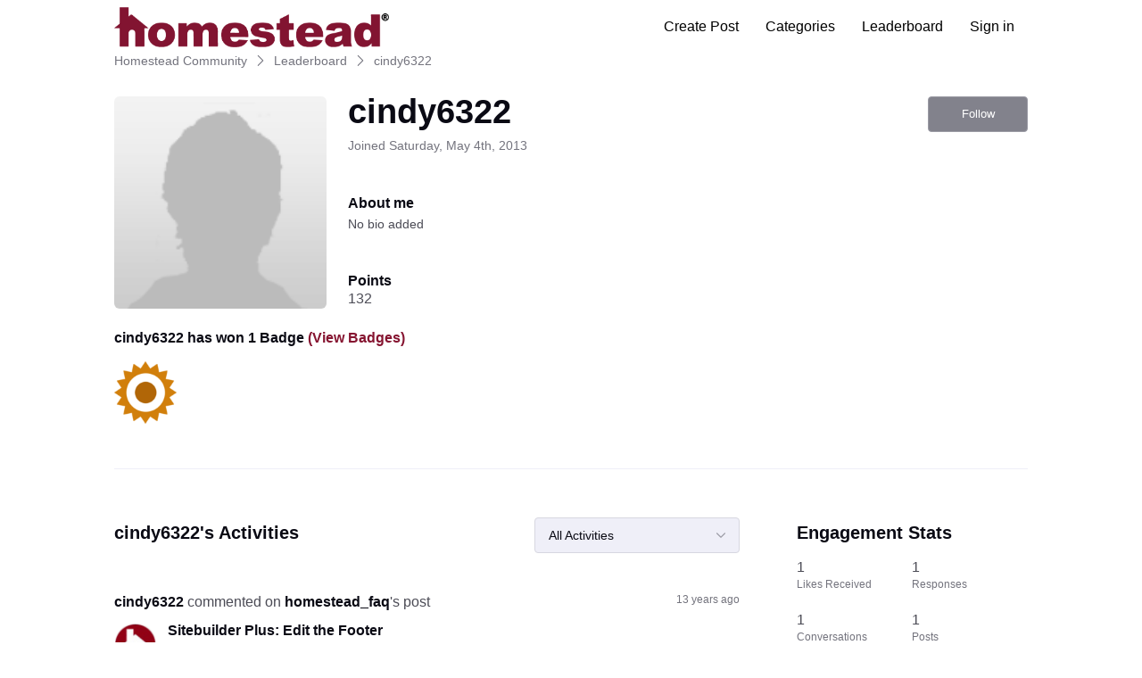

--- FILE ---
content_type: application/javascript
request_url: https://prod-care-community-cdn.sprinklr.com/community/en.ProfilePage_72ebc53a2999c66fd539.47.js
body_size: 1909
content:
(window.webpackJsonp=window.webpackJsonp||[]).push([[47],{1226:function(e,t,l){var a=l(0),r=(Object.defineProperty(t,"__esModule",{value:!0}),t.default=t.ENTITY_TYPE=void 0,a(l(5))),o=a(l(44)),n=a(l(11));let i=t.ENTITY_TYPE={HOME:"HOME",CATEGORY:"CATEGORY",TOPIC:"TOPIC",CONVERSATION:"CONVERSATION",PROFILE:"PROFILE",SEARCH:"SEARCH",CUSTOM:"CUSTOM",ARTICLE:"ARTICLE",GUIDED_WORKFLOW:"GUIDED_WORKFLOW",POLL_PAGE:"POLL_PAGE",EVENT_PAGE:"EVENT_PAGE"},d={[i.HOME]:"HomePage",[i.CATEGORY]:"CategoryPage",[i.TOPIC]:"TopicPage",[i.CONVERSATION]:"ConversationPage",[i.PROFILE]:"ProfilePage",[i.SEARCH]:"SearchPage",[i.CUSTOM]:"CustomPage",[i.ARTICLE]:"ArticlePage",[i.GUIDED_WORKFLOW]:"GuidedWorkflowPage",[i.POLL_PAGE]:"PollPage",[i.EVENT_PAGE]:"EventPage"};t.default=(e=n.default,t)=>({entity:e,parent:(0,o.default)((0,r.default)(e,"hierarchy"),(e,t,l)=>{let a;return e[a=t.type===i.CATEGORY?t.type.toLowerCase()+"_"+(l+1):t.type.toLowerCase()]=t,e},{}),pageType:d[t]})},1526:function(e,t,l){var a=l(0),r=(Object.defineProperty(t,"__esModule",{value:!0}),t.isProfileValid=t.getUserRole=t.getUserProfile=t.getIsBlockedOrSuspended=void 0,a(l(5))),o=l(173);t.isProfileValid=(e,t)=>e&&(e.id===t.userId||t.userId===o.ME),t.getUserRole=(e,t)=>e?"Brand User":t,t.getIsBlockedOrSuspended=e=>e.isBlocked||e.isSuspended;t.getUserProfile=({profilePage:e})=>(0,r.default)(e,"profile")},438:function(e,t,l){var a=l(0),u=(Object.defineProperty(t,"__esModule",{value:!0}),t.default=void 0,v(l(1))),r=l(19),f=l(275),s=l(50),o=a(l(5)),c=a(l(270)),P=a(l(943)),p=l(899),g=a(l(928)),n=l(357),i=l(29),E=l(1526),O=l(272),m=v(l(1226)),T=a(l(282)),y=a(l(168)),d=a(l(11));function v(e,t){var o,n;return"function"==typeof WeakMap&&(o=new WeakMap,n=new WeakMap),(v=function(t,e){if(!e&&t&&t.__esModule)return t;var l,a,r={__proto__:null,default:t};if(null!==t&&("object"==typeof t||"function"==typeof t)){if(l=e?n:o){if(l.has(t))return l.get(t);l.set(t,r)}for(let e in t)"default"!==e&&{}.hasOwnProperty.call(t,e)&&((a=(l=Object.defineProperty)&&Object.getOwnPropertyDescriptor(t,e))&&(a.get||a.set)?l(r,e,a):r[e]=t[e])}return r})(e,t)}t.default=(0,r.connect)(({communitySettings:e,authentication:t,profilePage:l})=>({profile:(0,o.default)(l,"profile",d.default),isLoading:(0,o.default)(l,"loading",!0),communityName:(0,i.communityNameFromSettings)(e),currentUser:(0,o.default)(t,"currentUser")}),t=>({loadProfile:e=>t((0,n.loadProfile)(e)),resetProfile:()=>t((0,n.resetProfile)()),loadProfileFollowUsers:e=>t((0,n.loadProfileFollowUsers)(e))}))(e=>{let{profile:t,communityName:l}=e,a=(0,s.useParams)(),r=(0,p.useAnalyticsContext)(),o=((0,u.useEffect)(()=>{(0,E.isProfileValid)(t,a)||e.loadProfile(a.userId),e.loadProfileFollowUsers(a.userId)},[a.userId]),(0,c.default)(()=>()=>{e.resetProfile()}),t&&(0,O.getUserName)(t));(0,u.useEffect)(()=>{(null==t?void 0:t.id)===a.userId&&r(y.default.CUSTOM_PAGE_VIEW,{pageName:"user profile",pageTitle:o})},[null==t?void 0:t.id,a,o,r]);var n=(0,u.useMemo)(()=>[{href:"/",label:l},{href:"/leaderboard",label:"Leaderboard"},{label:o}],[o,l]),i=(0,u.useMemo)(()=>(0,m.default)(t,m.ENTITY_TYPE.PROFILE),[t]),d=(0,P.default)({entityTitle:o,communityName:l});return u.default.createElement(u.default.Fragment,null,u.default.createElement(f.Helmet,null,u.default.createElement("title",null,"‎",d),u.default.createElement("meta",{name:"robots",content:"noindex"})),u.default.createElement(g.default,{entity:t,layoutId:"profile-page",layoutType:T.default.PROFILE_PAGE,breadCrumbLinks:n,pageVariables:i}))})},899:function(e,t,l){var a=l(0),r=(Object.defineProperty(t,"__esModule",{value:!0}),t.useAnalyticsContext=t.default=void 0,l(1)),o=a(l(279));t.useAnalyticsContext=()=>(0,r.useContext)(o.default),t.default=o.default},928:function(e,t,l){var a=l(0),r=(Object.defineProperty(t,"__esModule",{value:!0}),t.default=void 0,a(l(1))),o=(0,a(l(4)).default)({loader:()=>l.e(255).then(l.t.bind(null,935,7)),modules:["./PageLayoutRenderer"],webpack:()=>[935],loading:()=>r.default.createElement("div",null),delay:500});t.default=o},936:function(e,t,l){Object.defineProperty(t,"__esModule",{value:!0}),t.canUseDOM=void 0,t.canUseDOM=!("undefined"==typeof window||!window.document||!window.document.createElement)},940:function(e,t,l){Object.defineProperty(t,"__esModule",{value:!0}),t.convertRichTextToPlainText=void 0;var r=l(936),o=l(941);t.convertRichTextToPlainText=function(e,t){var l,a;return void 0===t&&(t="\n"),e?(a=t,l=e.replace(/\n/g,"").replace(/<style[^>]*>[\s\S]*?<\/style>|(\sstyle=["'][^"']*["'])|<script[^>]*>[\s\S]*?<\/script>/gi,"").replace(/(<\/[pP]\s*>|<\/[hH]\d+\s*>|<[bB][rR]\s*\/?>)/g,"$1".concat(a)),r.canUseDOM?(new DOMParser).parseFromString(l,"text/html").body.textContent||"":(0,o.stripHtmlTags)(l).replace(/[^\S\n]+/g," ").replace(/&nbsp;/g," ").trim()):""}},941:function(e,t,l){Object.defineProperty(t,"__esModule",{value:!0}),t.stripHtmlTags=void 0;var a=l(48).__importDefault(l(288));t.stripHtmlTags=function(e){return(0,a.default)(e)}},942:function(e,t,l){Object.defineProperty(t,"__esModule",{value:!0}),t.default=void 0;var a=l(1),r=l(19),o=l(29),n=l(940);t.default=(e="")=>{let t=(0,r.useSelector)(({communitySettings:e})=>(0,o.getSearchHighlightingEnabled)(e));return(0,a.useMemo)(()=>t?(0,n.convertRichTextToPlainText)(e||""):e,[t,e])}},943:function(e,t,l){var a=l(0),r=(Object.defineProperty(t,"__esModule",{value:!0}),t.default=void 0,a(l(952)));t.default=r.default},952:function(e,t,l){var a=l(0),o=(Object.defineProperty(t,"__esModule",{value:!0}),t.default=void 0,l(1)),n=l(280),i=a(l(942)),d=l(953);t.default=({entityTitle:e,communityName:t,pageNumber:l=1})=>{let a=(0,n.useLanguageContext)(),r=(0,i.default)(e);return(0,o.useMemo)(()=>(0,d.getAdaptedTitle)({entityTitle:r,language:a})+(1<l?"Page "+l+" | ":"")+(0,d.getDirectionEmbeddedStr)(t,a),[t,r,a,l])}},953:function(e,t,l){var a=l(0),r=(Object.defineProperty(t,"__esModule",{value:!0}),t.getDirectionEmbeddedStr=t.getAdaptedTitle=void 0,a(l(72))),o=l(130);let n=(e,t)=>{var l=(0,r.default)(o.RTL_LANGUAGES,t);return t&&l?"‫"+e+"‬":e};t.getDirectionEmbeddedStr=n;t.getAdaptedTitle=({entityTitle:e,language:t})=>e?n(e,t)+" | ":""}}]);

--- FILE ---
content_type: application/javascript
request_url: https://prod-care-community-cdn.sprinklr.com/community/en.CustomHTMLContainer_231f5cf5c66e1721ed56.165.js
body_size: 5632
content:
(window.webpackJsonp=window.webpackJsonp||[]).push([[165],{1177:function(e,u,t){
/**
 * @file Embedded JavaScript templating engine. {@link http://ejs.co}
 * @author Matthew Eernisse <mde@fleegix.org>
 * @author Tiancheng "Timothy" Gu <timothygu99@gmail.com>
 * @project EJS
 * @license {@link http://www.apache.org/licenses/LICENSE-2.0 Apache License, Version 2.0}
 */
var a=t(1178),d=t(1179),m=t(1180),n=!1,r=t(1181).version,i="locals",o=["delimiter","scope","context","debug","compileDebug","client","_with","rmWhitespace","strict","filename","async"],p=o.concat("cache"),s=/^\uFEFF/,g=/^[a-zA-Z_$][0-9a-zA-Z_$]*$/;function c(t,e){var n;if(e.some(function(e){return n=u.resolveInclude(t,e,!0),a.existsSync(n)}))return n}function f(e,t){var n,r=e.filename,i=1<arguments.length;if(e.cache){if(!r)throw new Error("cache option requires a filename");if(n=u.cache.get(r))return n;i||(t=l(r).toString().replace(s,""))}else if(!i){if(!r)throw new Error("Internal EJS error: no file name or template provided");t=l(r).toString().replace(s,"")}return n=u.compile(t,e),e.cache&&u.cache.set(r,n),n}function l(e){return u.fileLoader(e)}function b(e,t){var n=m.shallowCopy(m.createNullProtoObjWherePossible(),t);if(n.filename=((e,t)=>{var n,r,i=t.views,o=/^[A-Za-z]+:\\|^\//.exec(e);if(o&&o.length)e=e.replace(/^\/*/,""),n=Array.isArray(t.root)?c(e,t.root):u.resolveInclude(e,t.root||"/",!0);else if(!(n=!(n=t.filename&&(r=u.resolveInclude(e,t.filename),a.existsSync(r))?r:n)&&Array.isArray(i)?c(e,i):n)&&"function"!=typeof t.includer)throw new Error('Could not find the include file "'+t.escapeFunction(e)+'"');return n})(e,n),"function"==typeof t.includer){var r=t.includer(e,n.filename);if(r&&(r.filename&&(n.filename=r.filename),r.template))return f(n,r.template)}return f(n)}function v(e,t,n,r,i){var o=t.split("\n"),a=Math.max(r-3,0),s=Math.min(o.length,r+3),c=i(n),l=o.slice(a,s).map(function(e,t){var n=t+a+1;return(n==r?" >> ":"    ")+n+"| "+e}).join("\n");throw e.path=c,e.message=(c||"ejs")+":"+r+"\n"+l+"\n\n"+e.message,e}function h(e){return e.replace(/;(\s*$)/,"$1")}function _(e,t){var n=m.hasOwnOnlyObject(t),r=m.createNullProtoObjWherePossible();this.templateText=e,this.mode=null,this.truncate=!1,this.currentLine=1,this.source="",r.client=n.client||!1,r.escapeFunction=n.escape||n.escapeFunction||m.escapeXML,r.compileDebug=!1!==n.compileDebug,r.debug=!!n.debug,r.filename=n.filename,r.openDelimiter=n.openDelimiter||u.openDelimiter||"<",r.closeDelimiter=n.closeDelimiter||u.closeDelimiter||">",r.delimiter=n.delimiter||u.delimiter||"%",r.strict=n.strict||!1,r.context=n.context,r.cache=n.cache||!1,r.rmWhitespace=n.rmWhitespace,r.root=n.root,r.includer=n.includer,r.outputFunctionName=n.outputFunctionName,r.localsName=n.localsName||u.localsName||i,r.views=n.views,r.async=n.async,r.destructuredLocals=n.destructuredLocals,r.legacyInclude=void 0===n.legacyInclude||!!n.legacyInclude,r._with=!r.strict&&(void 0===n._with||n._with),this.opts=r,this.regex=this.createRegex()}u.cache=m.cache,u.fileLoader=a.readFileSync,u.localsName=i,u.promiseImpl=new Function("return this;")().Promise,u.resolveInclude=function(e,t,n){var r=d.dirname,i=d.extname,o=(0,d.resolve)(n?t:r(t),e);return i(e)||(o+=".ejs"),o},u.compile=function(e,t){return t&&t.scope&&(n||(console.warn("`scope` option is deprecated and will be removed in EJS 3"),n=!0),t.context||(t.context=t.scope),delete t.scope),new _(e,t).compile()},u.render=function(e,t,n){var r=t||m.createNullProtoObjWherePossible(),i=n||m.createNullProtoObjWherePossible();return 2==arguments.length&&m.shallowCopyFromList(i,r,o),f(i,e)(r)},u.renderFile=function(){var e,t,n,r,i=Array.prototype.slice.call(arguments),o=i.shift(),a={filename:o},s=("function"==typeof arguments[arguments.length-1]&&(e=i.pop()),i.length?(t=i.shift(),i.length?m.shallowCopy(a,i.pop()):(t.settings&&(t.settings.views&&(a.views=t.settings.views),t.settings["view cache"]&&(a.cache=!0),n=t.settings["view options"])&&m.shallowCopy(a,n),m.shallowCopyFromList(a,t,p)),a.filename=o):t=m.createNullProtoObjWherePossible(),a),c=t,l=e;if(!l){if("function"==typeof u.promiseImpl)return new u.promiseImpl(function(e,t){try{e(r=f(s)(c))}catch(e){t(e)}});throw new Error("Please provide a callback function")}try{r=f(s)(c)}catch(e){return l(e)}l(null,r)},u.Template=_,u.clearCache=function(){u.cache.reset()},_.modes={EVAL:"eval",ESCAPED:"escaped",RAW:"raw",COMMENT:"comment",LITERAL:"literal"},_.prototype={createRegex:function(){var e="(<%%|%%>|<%=|<%-|<%_|<%#|<%|%>|-%>|_%>)",t=m.escapeRegExpChars(this.opts.delimiter),n=m.escapeRegExpChars(this.opts.openDelimiter),r=m.escapeRegExpChars(this.opts.closeDelimiter),e=e.replace(/%/g,t).replace(/</g,n).replace(/>/g,r);return new RegExp(e)},compile:function(){var e,t,n,i=this.opts,r="",o="",a=i.escapeFunction,s=i.filename?JSON.stringify(i.filename):"undefined";if(!this.source){if(this.generateSource(),r+='  var __output = "";\n  function __append(s) { if (s !== undefined && s !== null) __output += s }\n',i.outputFunctionName){if(!g.test(i.outputFunctionName))throw new Error("outputFunctionName is not a valid JS identifier.");r+="  var "+i.outputFunctionName+" = __append;\n"}if(i.localsName&&!g.test(i.localsName))throw new Error("localsName is not a valid JS identifier.");if(i.destructuredLocals&&i.destructuredLocals.length){for(var c="  var __locals = ("+i.localsName+" || {}),\n",l=0;l<i.destructuredLocals.length;l++){var u=i.destructuredLocals[l];if(!g.test(u))throw new Error("destructuredLocals["+l+"] is not a valid JS identifier.");0<l&&(c+=",\n  "),c+=u+" = __locals."+u}r+=c+";\n"}!1!==i._with&&(r+="  with ("+i.localsName+" || {}) {\n",o+="  }\n"),this.source=r+this.source+(o+="  return __output;\n")}e=i.compileDebug?"var __line = 1\n  , __lines = "+JSON.stringify(this.templateText)+"\n  , __filename = "+s+";\ntry {\n"+this.source+"} catch (e) {\n  rethrow(e, __lines, __filename, __line, escapeFn);\n}\n":this.source,i.client&&(e="escapeFn = escapeFn || "+a.toString()+";\n"+e,i.compileDebug)&&(e="rethrow = rethrow || "+v.toString()+";\n"+e),i.strict&&(e='"use strict";\n'+e),i.debug&&console.log(e),i.compileDebug&&i.filename&&(e=e+"\n//# sourceURL="+s+"\n");try{if(i.async)try{n=new Function("return (async function(){}).constructor;")()}catch(e){throw e instanceof SyntaxError?new Error("This environment does not support async/await"):e}else n=Function;t=new n(i.localsName+", escapeFn, include, rethrow",e)}catch(e){throw e instanceof SyntaxError&&(i.filename&&(e.message+=" in "+i.filename),e.message+=" while compiling ejs\n\n",e.message+="If the above error is not helpful, you may want to try EJS-Lint:\n",e.message+="https://github.com/RyanZim/EJS-Lint",i.async||(e.message+="\n",e.message+="Or, if you meant to create an async function, pass `async: true` as an option.")),e}var p=i.client?t:function(r){return t.apply(i.context,[r||m.createNullProtoObjWherePossible(),a,function(e,t){var n=m.shallowCopy(m.createNullProtoObjWherePossible(),r);return t&&(n=m.shallowCopy(n,t)),b(e,i)(n)},v])};if(i.filename&&"function"==typeof Object.defineProperty){var f=i.filename,h=d.basename(f,d.extname(f));try{Object.defineProperty(p,"name",{value:h,writable:!1,enumerable:!1,configurable:!0})}catch(e){}}return p},generateSource:function(){this.opts.rmWhitespace&&(this.templateText=this.templateText.replace(/[\r\n]+/g,"\n").replace(/^\s+|\s+$/gm,"")),this.templateText=this.templateText.replace(/[ \t]*<%_/gm,"<%_").replace(/_%>[ \t]*/gm,"_%>");var r=this,i=this.parseTemplateText(),o=this.opts.delimiter,a=this.opts.openDelimiter,s=this.opts.closeDelimiter;i&&i.length&&i.forEach(function(e,t){var n;if(0===e.indexOf(a+o)&&0!==e.indexOf(a+o+o)&&(n=i[t+2])!=o+s&&n!="-"+o+s&&n!="_"+o+s)throw new Error('Could not find matching close tag for "'+e+'".');r.scanLine(e)})},parseTemplateText:function(){for(var e,t=this.templateText,n=this.regex,r=n.exec(t),i=[];r;)0!==(e=r.index)&&(i.push(t.substring(0,e)),t=t.slice(e)),i.push(r[0]),t=t.slice(r[0].length),r=n.exec(t);return t&&i.push(t),i},_addOutput:function(e){if(this.truncate&&(e=e.replace(/^(?:\r\n|\r|\n)/,""),this.truncate=!1),!e)return e;e=(e=(e=(e=e.replace(/\\/g,"\\\\")).replace(/\n/g,"\\n")).replace(/\r/g,"\\r")).replace(/"/g,'\\"'),this.source+='    ; __append("'+e+'")\n'},scanLine:function(e){var t=this.opts.delimiter,n=this.opts.openDelimiter,r=this.opts.closeDelimiter,i=e.split("\n").length-1;switch(e){case n+t:case n+t+"_":this.mode=_.modes.EVAL;break;case n+t+"=":this.mode=_.modes.ESCAPED;break;case n+t+"-":this.mode=_.modes.RAW;break;case n+t+"#":this.mode=_.modes.COMMENT;break;case n+t+t:this.mode=_.modes.LITERAL,this.source+='    ; __append("'+e.replace(n+t+t,n+t)+'")\n';break;case t+t+r:this.mode=_.modes.LITERAL,this.source+='    ; __append("'+e.replace(t+t+r,t+r)+'")\n';break;case t+r:case"-"+t+r:case"_"+t+r:this.mode==_.modes.LITERAL&&this._addOutput(e),this.mode=null,this.truncate=0===e.indexOf("-")||0===e.indexOf("_");break;default:if(this.mode){switch(this.mode){case _.modes.EVAL:case _.modes.ESCAPED:case _.modes.RAW:e.lastIndexOf("//")>e.lastIndexOf("\n")&&(e+="\n")}switch(this.mode){case _.modes.EVAL:this.source+="    ; "+e+"\n";break;case _.modes.ESCAPED:this.source+="    ; __append(escapeFn("+h(e)+"))\n";break;case _.modes.RAW:this.source+="    ; __append("+h(e)+")\n";break;case _.modes.COMMENT:break;case _.modes.LITERAL:this._addOutput(e)}}else this._addOutput(e)}this.opts.compileDebug&&i&&(this.currentLine+=i,this.source+="    ; __line = "+this.currentLine+"\n")}},u.escapeXML=m.escapeXML,u.__express=u.renderFile,u.VERSION=r,u.name="ejs","undefined"!=typeof window&&(window.ejs=u)},1178:function(e,t){},1179:function(e,l,t){!function(i){function o(e,t){for(var n=0,r=e.length-1;0<=r;r--){var i=e[r];"."===i?e.splice(r,1):".."===i?(e.splice(r,1),n++):n&&(e.splice(r,1),n--)}if(t)for(;n--;)e.unshift("..");return e}function a(e,t){if(e.filter)return e.filter(t);for(var n=[],r=0;r<e.length;r++)t(e[r],r,e)&&n.push(e[r]);return n}l.resolve=function(){for(var e="",t=!1,n=arguments.length-1;-1<=n&&!t;n--){var r=0<=n?arguments[n]:i.cwd();if("string"!=typeof r)throw new TypeError("Arguments to path.resolve must be strings");r&&(e=r+"/"+e,t="/"===r.charAt(0))}return(t?"/":"")+(e=o(a(e.split("/"),function(e){return!!e}),!t).join("/"))||"."},l.normalize=function(e){var t=l.isAbsolute(e),n="/"===r(e,-1);return(e=(e=o(a(e.split("/"),function(e){return!!e}),!t).join("/"))||t?e:".")&&n&&(e+="/"),(t?"/":"")+e},l.isAbsolute=function(e){return"/"===e.charAt(0)},l.join=function(){var e=Array.prototype.slice.call(arguments,0);return l.normalize(a(e,function(e,t){if("string"!=typeof e)throw new TypeError("Arguments to path.join must be strings");return e}).join("/"))},l.relative=function(e,t){function n(e){for(var t=0;t<e.length&&""===e[t];t++);for(var n=e.length-1;0<=n&&""===e[n];n--);return n<t?[]:e.slice(t,n-t+1)}e=l.resolve(e).substr(1),t=l.resolve(t).substr(1);for(var r=n(e.split("/")),i=n(t.split("/")),o=Math.min(r.length,i.length),a=o,s=0;s<o;s++)if(r[s]!==i[s]){a=s;break}for(var c=[],s=a;s<r.length;s++)c.push("..");return(c=c.concat(i.slice(a))).join("/")},l.sep="/",l.delimiter=":",l.dirname=function(e){if("string"!=typeof e&&(e+=""),0===e.length)return".";for(var t=47===e.charCodeAt(0),n=-1,r=!0,i=e.length-1;1<=i;--i)if(47===e.charCodeAt(i)){if(!r){n=i;break}}else r=!1;return-1===n?t?"/":".":t&&1===n?"/":e.slice(0,n)},l.basename=function(e,t){var n=(e=>{"string"!=typeof e&&(e+="");for(var t=0,n=-1,r=!0,i=e.length-1;0<=i;--i)if(47===e.charCodeAt(i)){if(!r){t=i+1;break}}else-1===n&&(r=!1,n=i+1);return-1===n?"":e.slice(t,n)})(e);return n=t&&n.substr(-1*t.length)===t?n.substr(0,n.length-t.length):n},l.extname=function(e){"string"!=typeof e&&(e+="");for(var t=-1,n=0,r=-1,i=!0,o=0,a=e.length-1;0<=a;--a){var s=e.charCodeAt(a);if(47===s){if(i)continue;n=a+1;break}-1===r&&(i=!1,r=a+1),46===s?-1===t?t=a:1!==o&&(o=1):-1!==t&&(o=-1)}return-1===t||-1===r||0===o||1===o&&t===r-1&&t===n+1?"":e.slice(t,r)};var r="b"==="ab".substr(-1)?function(e,t,n){return e.substr(t,n)}:function(e,t,n){return t<0&&(t=e.length+t),e.substr(t,n)}}.call(this,t(166))},1180:function(e,r,t){function o(e,t){return i.apply(e,[t])}var n=/[|\\{}()[\]^$+*?.]/g,i=Object.prototype.hasOwnProperty,a=(r.escapeRegExpChars=function(e){return e?String(e).replace(n,"\\$&"):""},{"&":"&amp;","<":"&lt;",">":"&gt;",'"':"&#34;","'":"&#39;"}),s=/[&<>'"]/g;function c(e){return a[e]||e}function l(){return Function.prototype.toString.call(this)+';\nvar _ENCODE_HTML_RULES = {\n      "&": "&amp;"\n    , "<": "&lt;"\n    , ">": "&gt;"\n    , \'"\': "&#34;"\n    , "\'": "&#39;"\n    }\n  , _MATCH_HTML = /[&<>\'"]/g;\nfunction encode_char(c) {\n  return _ENCODE_HTML_RULES[c] || c;\n};\n'}r.escapeXML=function(e){return null==e?"":String(e).replace(s,c)};try{"function"==typeof Object.defineProperty?Object.defineProperty(r.escapeXML,"toString",{value:l}):r.escapeXML.toString=l}catch(e){console.warn("Unable to set escapeXML.toString (is the Function prototype frozen?)")}r.shallowCopy=function(e,t){if(t=t||{},null!=e)for(var n in t)o(t,n)&&"__proto__"!==n&&"constructor"!==n&&(e[n]=t[n]);return e},r.shallowCopyFromList=function(e,t,n){if(n=n||[],t=t||{},null!=e)for(var r=0;r<n.length;r++){var i=n[r];void 0!==t[i]&&o(t,i)&&"__proto__"!==i&&"constructor"!==i&&(e[i]=t[i])}return e},r.cache={_data:{},set:function(e,t){this._data[e]=t},get:function(e){return this._data[e]},remove:function(e){delete this._data[e]},reset:function(){this._data={}}},r.hyphenToCamel=function(e){return e.replace(/-[a-z]/g,function(e){return e[1].toUpperCase()})},r.createNullProtoObjWherePossible="function"==typeof Object.create?function(){return Object.create(null)}:{__proto__:null}instanceof Object?function(){return{}}:function(){return{__proto__:null}},r.hasOwnOnlyObject=function(e){var t,n=r.createNullProtoObjWherePossible();for(t in e)o(e,t)&&(n[t]=e[t]);return n}},1181:function(e){e.exports=JSON.parse('{"name":"ejs","description":"Embedded JavaScript templates","keywords":["template","engine","ejs"],"version":"3.1.10","author":"Matthew Eernisse <mde@fleegix.org> (http://fleegix.org)","license":"Apache-2.0","bin":{"ejs":"./bin/cli.js"},"main":"./lib/ejs.js","jsdelivr":"ejs.min.js","unpkg":"ejs.min.js","repository":{"type":"git","url":"git://github.com/mde/ejs.git"},"bugs":"https://github.com/mde/ejs/issues","homepage":"https://github.com/mde/ejs","dependencies":{"jake":"^10.8.5"},"devDependencies":{"browserify":"^16.5.1","eslint":"^6.8.0","git-directory-deploy":"^1.5.1","jsdoc":"^4.0.2","lru-cache":"^4.0.1","mocha":"^10.2.0","uglify-js":"^3.3.16"},"engines":{"node":">=0.10.0"},"scripts":{"test":"npx jake test"}}')},1435:function(e,t,n){var r=n(0),s=(Object.defineProperty(t,"__esModule",{value:!0}),t.default=void 0,n(1)),c=n(19),l=r(n(1177)),u=r(n(5)),p=r(n(40)),f=r(n(79)),h=r(n(11)),d=n(104);let m=({communitySettings:e})=>!!(0,u.default)(e,"settings.advancedSettings.settings.enableStrictCSP");t.default=({pageHtml:e,pageVariables:n=h.default,widgetVariables:r=h.default,errorLocation:t="CustomHTML EJS parsing"})=>{let i=(0,c.useSelector)(e=>(0,u.default)(e.authentication,"currentUser",h.default)),o=(0,c.useSelector)(m),a=(0,s.useMemo)(()=>{var e=p.default.getStore(),t=(0,d.getBasenameFromStore)(e.getState());return Object.assign(Object.assign(Object.assign({parent:{}},n),r),{currentUser:i,basename:t,language:p.default.getLanguage(),country:p.default.getCountry()})},[n,r,i]);return(0,s.useMemo)(()=>{if(!e)return"";if(o)return e;try{return l.default.render(e,a)}catch(e){return(0,f.default)(e,{location:t}),""}},[e,a,t,o])}},2935:function(e,t,n){var r=n(0),c=(Object.defineProperty(t,"__esModule",{value:!0}),t.default=void 0,i(n(1))),l=r(n(70)),u=n(19),p=r(n(1435));function i(e,t){var o,a;return"function"==typeof WeakMap&&(o=new WeakMap,a=new WeakMap),function(t,e){if(!e&&t&&t.__esModule)return t;var n,r,i={__proto__:null,default:t};if(null!==t&&("object"==typeof t||"function"==typeof t)){if(n=e?a:o){if(n.has(t))return n.get(t);n.set(t,i)}for(let e in t)"default"!==e&&{}.hasOwnProperty.call(t,e)&&((r=(n=Object.defineProperty)&&Object.getOwnPropertyDescriptor(t,e))&&(r.get||r.set)?n(i,e,r):i[e]=t[e])}return i}(e,t)}t.default=e=>{let{pageHtml:t="",pageJs:n="",pageCSS:r="",pageVariables:i,className:o}=e;var a=(0,p.default)({pageHtml:t,pageVariables:i});let s=(0,u.useSelector)(({nonce:e})=>e);return(0,c.useEffect)(()=>{if(!n)return l.default;let e=document.createElement("script");return e.innerHTML=n,e.nonce=s,document.body.appendChild(e),()=>{document.body.removeChild(e)}},[s,n]),c.default.createElement("section",{className:"custom-html-widget "+o},r&&c.default.createElement("style",{nonce:s},r),c.default.createElement("div",{suppressHydrationWarning:!0,dangerouslySetInnerHTML:{__html:a}}))}},3575:function(e,t,n){var r=n(0),i=(Object.defineProperty(t,"__esModule",{value:!0}),t.default=void 0,r(n(1))),o=r(n(2935));t.default=e=>{var{content:{pageHtml:t,pageCSS:n,pageJs:r}={}}=e;return t?i.default.createElement(o.default,Object.assign({},e,{pageHtml:t,pageCSS:n,pageJs:r})):null}}}]);